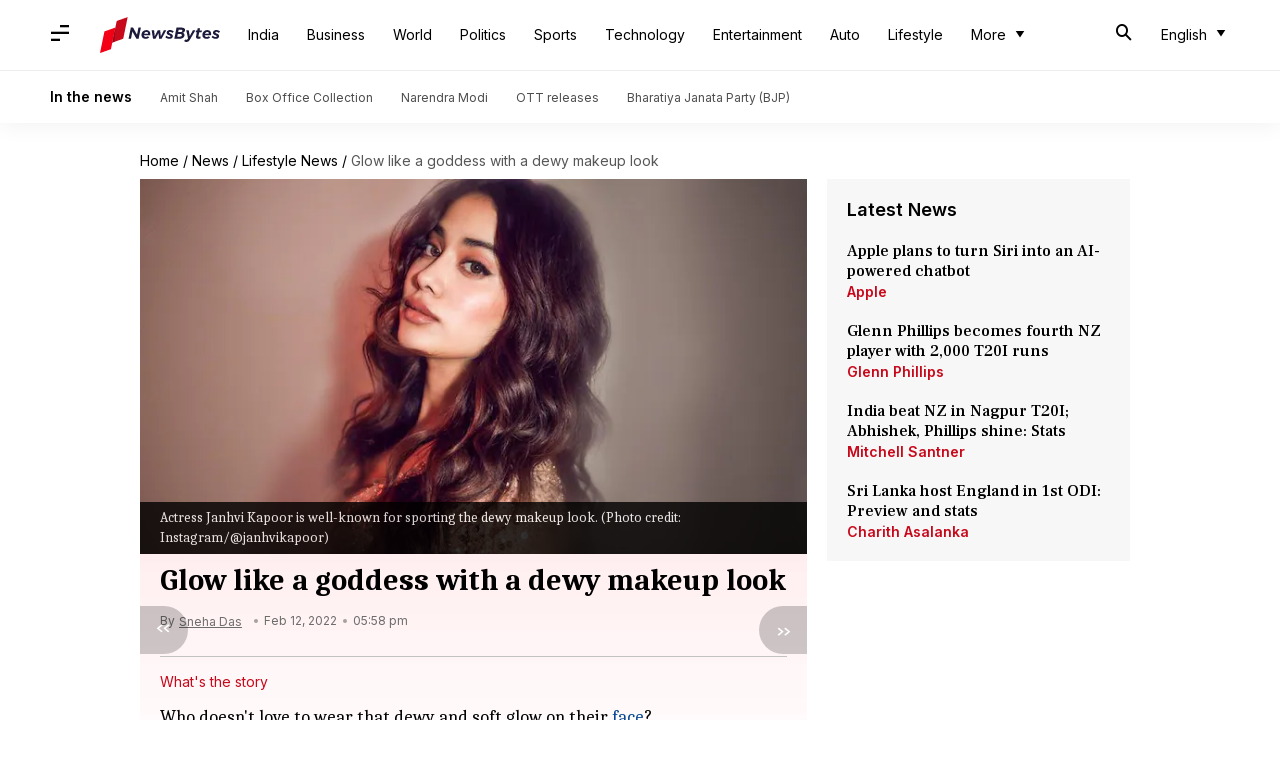

--- FILE ---
content_type: application/javascript; charset=utf-8
request_url: https://fundingchoicesmessages.google.com/f/AGSKWxV_JJGK0KTQpfdyBGnslNf9-lsaKJMA9IDowyEuJd_9mYp6LK_ALln7SrMjf9QlbNqkjXoLMTNV4X9xJcPYDiCVGjVSBVoLI5Owgzg2RSivVAEvPIb_QJRLbRU-MBKM3Ddb1vQzJqjBhOkthDFG-zSObNzy-xEw_SPD1uLp5OrLGfshkd-fzsTxYk8f/__350_100./showmarketingmaterial./ad-feature-/ads/click_/ad_announce.
body_size: -1289
content:
window['4a36f0dc-b3fb-490f-bafb-17a2ef3113fe'] = true;